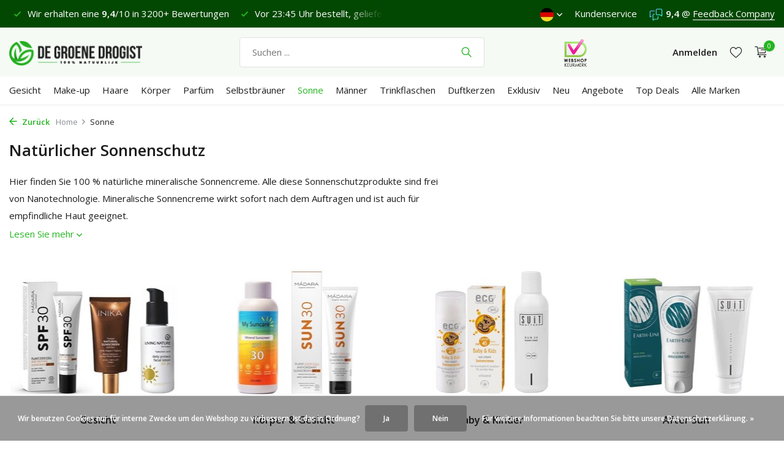

--- FILE ---
content_type: text/html;charset=utf-8
request_url: https://www.degroenedrogist.nl/de/sonne/
body_size: 15148
content:
<!DOCTYPE html>
<html lang="de">
  <head>
    
<script type="text/javascript">
   window.dataLayer = window.dataLayer || [];
   dataLayer.push({
                                                                                                            ecomm_prodid: '',  
                  ecomm_totalvalue: ''
                       
                         
                  });
      
</script>

<script>
// <!-- Google Tag Manager -->
(function(w,d,s,l,i){w[l]=w[l]||[];w[l].push({'gtm.start':
new Date().getTime(),event:'gtm.js'});var f=d.getElementsByTagName(s)[0],
j=d.createElement(s),dl=l!='dataLayer'?'&l='+l:'';j.async=true;j.src=
'https://www.googletagmanager.com/gtm.js?id='+i+dl;f.parentNode.insertBefore(j,f);
})(window,document,'script','dataLayer','GTM-TC73P7');
// <!-- End Google Tag Manager -->
</script>
    <meta charset="utf-8"/>
<!-- [START] 'blocks/head.rain' -->
<!--

  (c) 2008-2026 Lightspeed Netherlands B.V.
  http://www.lightspeedhq.com
  Generated: 19-01-2026 @ 18:09:53

-->
<link rel="canonical" href="https://www.degroenedrogist.nl/de/sonne/"/>
<link rel="alternate" href="https://www.degroenedrogist.nl/de/index.rss" type="application/rss+xml" title="Neue Produkte"/>
<link href="https://cdn.webshopapp.com/assets/cookielaw.css?2025-02-20" rel="stylesheet" type="text/css"/>
<meta name="robots" content="noodp,noydir"/>
<meta name="google-site-verification" content="y-wYbwki7fkaKe-dss2HjMX2y35BWUCo3392_k20N8Q"/>
<meta property="og:url" content="https://www.degroenedrogist.nl/de/sonne/?source=facebook"/>
<meta property="og:site_name" content="De Groene Drogist"/>
<meta property="og:title" content="Natürlicher Sonnenschutz – Sicher und hautfreundlich"/>
<meta property="og:description" content="Schützen Sie Ihre Haut zuverlässig vor UVA- und UVB-Strahlung mit mineralischer Sonnencreme. Entdecken Sie natürlichen Sonnenschutz für Gesicht und Körper, auch für empfindliche Haut geeignet."/>
<script src="https://app.dmws.plus/shop-assets/50899/dmws-plus-loader.js?id=ac9795ee5289d868fe3ce85c3ce1622c"></script>
<!--[if lt IE 9]>
<script src="https://cdn.webshopapp.com/assets/html5shiv.js?2025-02-20"></script>
<![endif]-->
<!-- [END] 'blocks/head.rain' -->
    <title>Natürlicher Sonnenschutz – Sicher und hautfreundlich - De Groene Drogist</title>
    <meta name="description" content="Schützen Sie Ihre Haut zuverlässig vor UVA- und UVB-Strahlung mit mineralischer Sonnencreme. Entdecken Sie natürlichen Sonnenschutz für Gesicht und Körper, auch für empfindliche Haut geeignet." />
    <meta name="keywords" content="Natürlicher, Sonnenschutz, Naturkosmetik, natürliche Kosmetik, natürliche Gesichtspflege, natürliche Körperpflege, natürliche Make-up, natürliche Haarfarbe" />
    <meta http-equiv="X-UA-Compatible" content="IE=edge">
    <meta name="viewport" content="width=device-width, initial-scale=1.0, maximum-scale=5.0, user-scalable=no">
    <meta name="apple-mobile-web-app-capable" content="yes">
    <meta name="apple-mobile-web-app-status-bar-style" content="black">
    <link rel="shortcut icon" href="https://cdn.webshopapp.com/shops/50899/themes/177616/v/823303/assets/favicon.ico?20210817115349" type="image/x-icon" />
    <link rel="preconnect" href="https://fonts.gstatic.com" />
    <link rel="dns-prefetch" href="https://fonts.gstatic.com">
    <link rel="preconnect" href="https://fonts.googleapis.com">
		<link rel="dns-prefetch" href="https://fonts.googleapis.com">
		<link rel="preconnect" href="https://ajax.googleapis.com">
		<link rel="dns-prefetch" href="https://ajax.googleapis.com">
		<link rel="preconnect" href="https://cdn.webshopapp.com/">
		<link rel="dns-prefetch" href="https://cdn.webshopapp.com/">
    
                        <link rel="preload" href="https://fonts.googleapis.com/css2?family=Open+Sans:wght@300;400;600&family=Open+Sans:wght@600&display=swap" as="style" />
    <link rel="preload" href="https://cdn.webshopapp.com/shops/50899/themes/177616/assets/bootstrap-min.css?20260103222108" as="style" />
    <link rel="preload" href="https://cdn.webshopapp.com/shops/50899/themes/177616/assets/owl-carousel-min.css?20260103222108" as="style" />
    <link rel="preload" href="https://cdn.jsdelivr.net/npm/@fancyapps/ui/dist/fancybox.css" as="style" />
    <link rel="preload" href="https://cdn.webshopapp.com/assets/gui-2-0.css?2025-02-20" as="style" />
    <link rel="preload" href="https://cdn.webshopapp.com/assets/gui-responsive-2-0.css?2025-02-20" as="style" />
        	<link rel="preload" href="https://cdn.webshopapp.com/shops/50899/themes/177616/assets/icomoon-light.ttf?20260103222108" as="font" crossorigin>
        <link rel="preload" href="https://cdn.webshopapp.com/shops/50899/themes/177616/assets/style.css?20260103222108" as="style" />
    <link rel="preload" href="https://cdn.webshopapp.com/shops/50899/themes/177616/assets/custom.css?20260103222108" as="style" />
    
    <link rel="preload" href="https://cdn.webshopapp.com/assets/jquery-1-9-1.js?2025-02-20" as="script">
    <script src="https://cdn.webshopapp.com/assets/jquery-1-9-1.js?2025-02-20"></script>
        <link rel="preload" href="https://cdn.webshopapp.com/shops/50899/themes/177616/assets/bootstrap-min.js?20260103222108" as="script">
    <link rel="preload" href="https://cdn.webshopapp.com/assets/gui.js?2025-02-20" as="script">
    <link rel="preload" href="https://cdn.webshopapp.com/assets/gui-responsive-2-0.js?2025-02-20" as="script">
    <link rel="preload" href="https://cdn.webshopapp.com/shops/50899/themes/177616/assets/scripts.js?20260103222108" as="script">
    <link rel="preload" href="https://cdn.webshopapp.com/shops/50899/themes/177616/assets/global.js?20260103222108" as="script">
    
    <meta property="og:title" content="Natürlicher Sonnenschutz – Sicher und hautfreundlich">
<meta property="og:type" content="website"> 
<meta property="og:site_name" content="De Groene Drogist">
<meta property="og:url" content="https://www.degroenedrogist.nl/">
<meta property="og:image" content="https://cdn.webshopapp.com/shops/50899/themes/177616/assets/share-image.jpg?20260103222108">
<meta name="twitter:title" content="Natürlicher Sonnenschutz – Sicher und hautfreundlich">
<meta name="twitter:description" content="Schützen Sie Ihre Haut zuverlässig vor UVA- und UVB-Strahlung mit mineralischer Sonnencreme. Entdecken Sie natürlichen Sonnenschutz für Gesicht und Körper, auch für empfindliche Haut geeignet.">
<meta name="twitter:site" content="De Groene Drogist">
<meta name="twitter:card" content="https://cdn.webshopapp.com/shops/50899/themes/177616/v/2785292/assets/logo.png?20260103222107">
<meta name="twitter:image" content="https://cdn.webshopapp.com/shops/50899/themes/177616/assets/share-image.jpg?20260103222108">
<script type="application/ld+json">
  [
        {
      "@context": "https://schema.org/",
      "@type": "BreadcrumbList",
      "itemListElement":
      [
        {
          "@type": "ListItem",
          "position": 1,
          "item": {
            "@id": "https://www.degroenedrogist.nl/de/",
            "name": "Home"
          }
        },
                {
          "@type": "ListItem",
          "position": 2,
          "item":	{
            "@id": "https://www.degroenedrogist.nl/de/sonne/",
            "name": "Sonne"
          }
        }              ]
    },
            {
      "@context": "https://schema.org/",
      "@type": "Organization",
      "url": "https://www.degroenedrogist.nl/",
      "name": "De Groene Drogist",
      "legalName": "De Groene Drogist",
      "description": "Schützen Sie Ihre Haut zuverlässig vor UVA- und UVB-Strahlung mit mineralischer Sonnencreme. Entdecken Sie natürlichen Sonnenschutz für Gesicht und Körper, auch für empfindliche Haut geeignet.",
      "logo": "https://cdn.webshopapp.com/shops/50899/themes/177616/v/2785292/assets/logo.png?20260103222107",
      "image": "https://cdn.webshopapp.com/shops/50899/themes/177616/assets/share-image.jpg?20260103222108",
      "contactPoint": {
        "@type": "ContactPoint",
        "contactType": "Customer service",
        "telephone": ""
      },
      "address": {
        "@type": "PostalAddress",
        "streetAddress": "",
        "addressLocality": "",
        "postalCode": "",
        "addressCountry": "DE"
      }
      ,
      "aggregateRating": {
          "@type": "AggregateRating",
          "bestRating": "10",
          "worstRating": "1",
          "ratingValue": "9,4",
          "reviewCount": "3200",
          "url":"https://www.feedbackcompany.com/nl-nl/reviews/de-groene-drogist"
      }
          },
    { 
      "@context": "https://schema.org/", 
      "@type": "WebSite", 
      "url": "https://www.degroenedrogist.nl/", 
      "name": "De Groene Drogist",
      "description": "Schützen Sie Ihre Haut zuverlässig vor UVA- und UVB-Strahlung mit mineralischer Sonnencreme. Entdecken Sie natürlichen Sonnenschutz für Gesicht und Körper, auch für empfindliche Haut geeignet.",
      "author": [
        {
          "@type": "Organization",
          "url": "https://www.degroenedrogist.nl/",
          "name": "De Groene Drogist",
          "address": {
            "@type": "PostalAddress",
            "streetAddress": "Linieweg 46",
            "addressLocality": "Leusden",
            "addressRegion": "U",
            "postalCode": "3831 WB",
            "addressCountry": "NL"
          }
        }
      ]
    }      ]
</script>    
    <link rel="stylesheet" href="https://fonts.googleapis.com/css2?family=Open+Sans:wght@300;400;600&family=Open+Sans:wght@600&display=swap" type="text/css">
    <link rel="stylesheet" href="https://cdn.webshopapp.com/shops/50899/themes/177616/assets/bootstrap-min.css?20260103222108" type="text/css">
    <link rel="stylesheet" href="https://cdn.webshopapp.com/shops/50899/themes/177616/assets/owl-carousel-min.css?20260103222108" type="text/css">
    <link rel="stylesheet" href="https://cdn.jsdelivr.net/npm/@fancyapps/ui/dist/fancybox.css" type="text/css">
    <link rel="stylesheet" href="https://cdn.webshopapp.com/assets/gui-2-0.css?2025-02-20" type="text/css">
    <link rel="stylesheet" href="https://cdn.webshopapp.com/assets/gui-responsive-2-0.css?2025-02-20" type="text/css">
    <link rel="stylesheet" href="https://cdn.webshopapp.com/shops/50899/themes/177616/assets/style.css?20260103222108" type="text/css">
    <link rel="stylesheet" href="https://cdn.webshopapp.com/shops/50899/themes/177616/assets/custom.css?20260103222108" type="text/css">
    
    <link rel="apple-touch-icon" href="https://cdn.webshopapp.com/shops/50899/files/378902383/de-groene-drogist-apple-touch-icon.jpg">    
  </head>
  <body>
    <!-- Google Tag Manager (noscript) --><noscript><iframe src="https://www.googletagmanager.com/ns.html?id=GTM-TC73P7"
        height="0" width="0" style="display:none;visibility:hidden"></iframe></noscript><!-- End Google Tag Manager (noscript) --><aside id="cart" class="sidebar d-flex cart palette-bg-white"><div class="heading d-none d-sm-block"><i class="icon-x close"></i><h3>Mein Warenkorb</h3></div><div class="heading d-sm-none palette-bg-accent-light mobile"><i class="icon-x close"></i><h3>Mein Warenkorb</h3></div><div class="filledCart d-none"><ul class="list-cart list-inline mb-0 scrollbar"></ul><div class="totals-wrap"><p data-cart="total">Gesamt (<span class="length">0</span>) Produkte<span class="amount">€0,00</span></p><p data-cart="shipping" class="shipping d-none">Versandkosten<span class="positive"><b>Gratis</b></span></p><p class="free-shipping">Shop noch für <b class="amount">€65,00</b> und Ihre Bestellung wird <b class="positive">kostenlos</b> gesendet!</p><p class="total" data-cart="grand-total"><b>Insgesamt</b><span class="grey">Inkl. MwSt.</span><span><b>€0,00</b></span></p></div><div class="continue d-flex align-items-center"><a href="https://www.degroenedrogist.nl/de/cart/" class="button solid cta">Ja, ich möchte bestellen</a></div></div><p class="emptyCart align-items-center">Ihre Warenkorb ist leer...</p><div class="bottom d-none d-sm-block"><div class="payments d-flex justify-content-center flex-wrap"><div class="d-flex align-items-center justify-content-center"><img class="lazy" src="https://cdn.webshopapp.com/shops/50899/themes/177616/assets/lazy-preload.jpg?20260103222108" data-src="https://cdn.webshopapp.com/assets/?2025-02-20" alt="" height="16" width="37" /></div></div></div></aside><header id="variant-1" class="d-none d-md-block sticky"><div class="topbar palette-bg-dark"><div class="container"><div class="row align-items-center justify-content-between"><div class="col-6 col-lg-5 col-xl-6"><div class="usp" data-total="2"><div class="list"><div class="item"><i class="icon-check"></i> Versand €5,95 (DE) <b>Kostenlos</b> ab €65</div><div class="item"><i class="icon-check"></i> Wir erhalten eine <b>9,4</b>/10 in 3200+ Bewertungen</div><!-- KLEIN STUKJE MAATWERK --><div class="item"><i class="icon-check"></i> Vor 23:45 Uhr bestellt, geliefert in 1-2 Werktagen*</div><div class="item"><i class="icon-check"></i> Schönen Montag.</div></div></div></div><div class="col-6 col-lg-7 col-xl-6 d-flex justify-content-end right"><div class="d-none d-md-block drop-down languages"><div class="current"><img class="lazy" src="https://cdn.webshopapp.com/shops/50899/themes/177616/assets/lazy-preload.jpg?20260103222108" data-src="https://cdn.webshopapp.com/shops/50899/themes/177616/assets/flag-de.svg?20260103222108" alt="Deutsch" width="22" height="22"><i class="icon-chevron-down"></i></div><div class="drop shadow"><a title="Nederlands" lang="nl" href="https://www.degroenedrogist.nl/nl/go/category/1452293" class="d-flex nf"><img class="lazy" src="https://cdn.webshopapp.com/shops/50899/themes/177616/assets/lazy-preload.jpg?20260103222108" data-src="https://cdn.webshopapp.com/shops/50899/themes/177616/assets/flag-nl.svg?20260103222108" alt="Nederlands" width="18" height="18"><span>Nederlands</span></a><a title="Deutsch" lang="de" href="https://www.degroenedrogist.nl/de/go/category/1452293" class="d-flex nf"><img class="lazy" src="https://cdn.webshopapp.com/shops/50899/themes/177616/assets/lazy-preload.jpg?20260103222108" data-src="https://cdn.webshopapp.com/shops/50899/themes/177616/assets/flag-de.svg?20260103222108" alt="Deutsch" width="18" height="18"><span>Deutsch</span></a><a title="English" lang="en" href="https://www.degroenedrogist.nl/en/go/category/1452293" class="d-flex nf"><img class="lazy" src="https://cdn.webshopapp.com/shops/50899/themes/177616/assets/lazy-preload.jpg?20260103222108" data-src="https://cdn.webshopapp.com/shops/50899/themes/177616/assets/flag-en.svg?20260103222108" alt="English" width="18" height="18"><span>English</span></a></div></div><div><a href="https://www.degroenedrogist.nl/de/service/">Kundenservice</a></div><div class="review-widget"><img class="lazy" src="https://cdn.webshopapp.com/shops/50899/themes/177616/assets/lazy-preload.jpg?20260103222108" data-src="https://cdn.webshopapp.com/shops/266733/files/375821496/fbc-logo.svg" alt="Review Logo" height="22" width="22" /><b>9,4</b><span class="d-none d-lg-inline"> @ <a href="https://www.feedbackcompany.com/nl-nl/reviews/de-groene-drogist" target="_blank" rel="noopener">Feedback Company </a></span></div></div></div></div></div><div class="sticky"><div class="overlay palette-bg-white"></div><div class="mainbar palette-bg-light"><div class="container"><div class="row align-items-center justify-content-between"><div class="col-12 d-flex align-items-center justify-content-between"><a href="https://www.degroenedrogist.nl/de/" title="100% Naturkosmetik | Bestellt vor 23:45 Uhr? Geliefert in 1-2 Werktagen*" class="logo nf"><img src="https://cdn.webshopapp.com/shops/50899/themes/177616/v/2785292/assets/logo.png?20260103222107" alt="100% Naturkosmetik | Bestellt vor 23:45 Uhr? Geliefert in 1-2 Werktagen*" width="250" height="40" /></a><form action="https://www.degroenedrogist.nl/de/search/" method="get" role="search" class="formSearch search-form default"><input type="text" name="q" autocomplete="off" value="" aria-label="Suchen" placeholder="Suchen ..." /><i class="icon-x"></i><button type="submit" class="search-btn" title="Suchen"><i class="icon-search"></i></button><div class="search-results palette-bg-white"><div class="heading">Suchergebnisse für '<span></span>'</div><ul class="list-inline list-results"></ul><ul class="list-inline list-products"></ul><a href="#" class="all">Alle Ergebnisse anzeigen</a></div></form><a href="https://www.keurmerk.info/webwinkel/?key=7443" class="hallmark" title="Webshop Keurmerk" target="_blank" rel="noopener"><img class="lazy" src="https://cdn.webshopapp.com/shops/50899/themes/177616/assets/lazy-preload.jpg?20260103222108" data-src="https://cdn.webshopapp.com/shops/50899/files/377509455/de-groene-drogist-webshop-keurmerk.png" alt="Webshop Keurmerk" title="Webshop Keurmerk"  width="45" height="45" /></a><div class="wrap-cart d-flex align-items-center"><div class="drop-down with-overlay account login"><div class="current"><a href="https://www.degroenedrogist.nl/de/account/login/" aria-label="Mein Konto" class="nf"><span class="d-lg-none"><i class="icon-account"></i></span><span class="d-none d-lg-block">Anmelden</span></a></div><div class="drop shadow d-none d-md-block"><ul class="list-inline mb-0"><li><i class="icon-check"></i> Einfacher bestellen</li><li><i class="icon-check"></i> Ihre Wunschliste speich</li><li><i class="icon-check"></i> Bestellungen einsehen und mehr</li></ul><div class="d-flex align-items-center justify-content-between"><a href="https://www.degroenedrogist.nl/de/account/login/" class="button">Anmelden</a><span>Neu? <a href="https://www.degroenedrogist.nl/de/account/register/">Jetzt registrieren</a></span></div></div></div><div class="drop-down with-overlay account wishlist"><div class="current"><a href="https://www.degroenedrogist.nl/de/account/login/" aria-label="Wunschzettel" class="nf"><span class="fs0">Wunschzettel</span><i class="icon-wishlist"></i></a></div><div class="drop shadow d-none d-md-block"><h4>Keine Produkte auf dem Wunschzettel...</h4><p>Melden Sie sich an und fügen Sie Produkte hinzu, indem Sie auf das Symbol <i class="icon-wishlist"></i> klicken.</p><div class="d-flex align-items-center justify-content-between"><a href="https://www.degroenedrogist.nl/de/account/login/" class="button">Anmelden</a><span>Neu? <a href="https://www.degroenedrogist.nl/de/account/register/">Jetzt registrieren</a></span></div></div></div><a href="https://www.degroenedrogist.nl/de/cart/" class="pos-r cart nf"><i class="icon-cart"></i><span class="count">0</span></a></div></div></div></div></div><div class="menubar palette-bg-white shadow"><div class="container"><div class="row"><div class="col-12"><div class="menu d-none d-md-flex align-items-center default default standard "><ul class="list-inline mb-0"><li class="list-inline-item has-sub"><a href="https://www.degroenedrogist.nl/de/gesicht/">Gesicht</a><ul class="sub palette-bg-white"><li class=""><a href="https://www.degroenedrogist.nl/de/gesicht/anti-aging/">Anti-Aging</a></li><li class="has-children"><a href="https://www.degroenedrogist.nl/de/gesicht/gesichtscremes/">Gesichtscremes<i class="icon-chevron-down"></i></a><ul class="subsub palette-bg-white"><li><a href="https://www.degroenedrogist.nl/de/gesicht/gesichtscremes/tagescreme/">Tagescreme</a></li><li><a href="https://www.degroenedrogist.nl/de/gesicht/gesichtscremes/nachtcreme/">Nachtcreme</a></li><li><a href="https://www.degroenedrogist.nl/de/gesicht/gesichtscremes/tages-und-nachtcreme/">Tages- und Nachtcreme</a></li><li><a href="https://www.degroenedrogist.nl/de/gesicht/gesichtscremes/getoente-tagescreme/">Getönte Tagescreme</a></li><li><a href="https://www.degroenedrogist.nl/de/gesicht/gesichtscremes/alle-gesichtscremes/">Alle Gesichtscremes</a></li></ul></li><li class=""><a href="https://www.degroenedrogist.nl/de/gesicht/reiniger/">Reiniger</a></li><li class=""><a href="https://www.degroenedrogist.nl/de/gesicht/serum/">Serum</a></li><li class=""><a href="https://www.degroenedrogist.nl/de/gesicht/oel/">Öl</a></li><li class=""><a href="https://www.degroenedrogist.nl/de/gesicht/augencreme/">Augencreme</a></li><li class=""><a href="https://www.degroenedrogist.nl/de/gesicht/maske/">Maske </a></li><li class=""><a href="https://www.degroenedrogist.nl/de/gesicht/scrub-peeling/">Scrub &amp; Peeling</a></li><li class=""><a href="https://www.degroenedrogist.nl/de/gesicht/toner-mist/">Toner &amp; Mist</a></li><li class=""><a href="https://www.degroenedrogist.nl/de/gesicht/lippen/">Lippen</a></li><li class=""><a href="https://www.degroenedrogist.nl/de/gesicht/mund/">Mund</a></li><li class=""><a href="https://www.degroenedrogist.nl/de/gesicht/seifen/">Seifen</a></li><li class=""><a href="https://www.degroenedrogist.nl/de/gesicht/alle-gesichtsprodukte/">Alle Gesichtsprodukte</a></li></ul></li><li class="list-inline-item has-sub"><a href="https://www.degroenedrogist.nl/de/make-up/">Make-up</a><ul class="sub palette-bg-white"><li class=""><a href="https://www.degroenedrogist.nl/de/make-up/concealer/">Concealer</a></li><li class=""><a href="https://www.degroenedrogist.nl/de/make-up/wimperntusche/">Wimperntusche</a></li><li class="has-children"><a href="https://www.degroenedrogist.nl/de/make-up/foundation/">Foundation<i class="icon-chevron-down"></i></a><ul class="subsub palette-bg-white"><li><a href="https://www.degroenedrogist.nl/de/make-up/foundation/loser-puder/">Loser Puder</a></li><li><a href="https://www.degroenedrogist.nl/de/make-up/foundation/liquid-foundation/">Liquid Foundation</a></li><li><a href="https://www.degroenedrogist.nl/de/make-up/foundation/serum-foundation/">Serum-Foundation</a></li><li><a href="https://www.degroenedrogist.nl/de/make-up/foundation/bb-cc-creme/">BB- &amp; CC-Creme</a></li><li><a href="https://www.degroenedrogist.nl/de/make-up/foundation/baked-compact/">Baked &amp; Compact</a></li><li><a href="https://www.degroenedrogist.nl/de/make-up/foundation/alle-foundation/">Alle Foundation</a></li></ul></li><li class="has-children"><a href="https://www.degroenedrogist.nl/de/make-up/augen/">Augen<i class="icon-chevron-down"></i></a><ul class="subsub palette-bg-white"><li><a href="https://www.degroenedrogist.nl/de/make-up/augen/eye-pencil/">Eye Pencil</a></li><li><a href="https://www.degroenedrogist.nl/de/make-up/augen/lidschatten/">Lidschatten</a></li><li><a href="https://www.degroenedrogist.nl/de/make-up/augen/augenbrauen/">Augenbrauen</a></li><li><a href="https://www.degroenedrogist.nl/de/make-up/augen/liquid-eyeliner/">Liquid Eyeliner</a></li><li><a href="https://www.degroenedrogist.nl/de/make-up/augen/augen-make-up-entferner/">Augen Make-Up Entferner</a></li><li><a href="https://www.degroenedrogist.nl/de/make-up/augen/alle-augen-make-up/">Alle Augen Make-up</a></li></ul></li><li class="has-children"><a href="https://www.degroenedrogist.nl/de/make-up/lippen/">Lippen<i class="icon-chevron-down"></i></a><ul class="subsub palette-bg-white"><li><a href="https://www.degroenedrogist.nl/de/make-up/lippen/lippenstift/">Lippenstift</a></li><li><a href="https://www.degroenedrogist.nl/de/make-up/lippen/lipgloss/">Lipgloss</a></li><li><a href="https://www.degroenedrogist.nl/de/make-up/lippen/lippenkonturenstift/">Lippenkonturenstift</a></li><li><a href="https://www.degroenedrogist.nl/de/make-up/lippen/getoenter-lippenbalsam/">Getönter Lippenbalsam</a></li><li><a href="https://www.degroenedrogist.nl/de/make-up/lippen/alle-lippen-make-up/">Alle Lippen Make-up</a></li></ul></li><li class=""><a href="https://www.degroenedrogist.nl/de/make-up/blush/">Blush</a></li><li class=""><a href="https://www.degroenedrogist.nl/de/make-up/bronzer/">Bronzer</a></li><li class=""><a href="https://www.degroenedrogist.nl/de/make-up/highlighter-illuminisor/">Highlighter &amp; Illuminisor</a></li><li class=""><a href="https://www.degroenedrogist.nl/de/make-up/make-up-entferner/">Make-up-Entferner</a></li><li class=""><a href="https://www.degroenedrogist.nl/de/make-up/primer/">Primer</a></li><li class=""><a href="https://www.degroenedrogist.nl/de/make-up/fixierpulver/">Fixierpulver</a></li><li class=""><a href="https://www.degroenedrogist.nl/de/make-up/nagellack/">Nagellack</a></li><li class=""><a href="https://www.degroenedrogist.nl/de/make-up/pinsel/">Pinsel</a></li><li class=""><a href="https://www.degroenedrogist.nl/de/make-up/alle-make-up-produkte/">Alle Make-up-Produkte</a></li></ul></li><li class="list-inline-item has-sub"><a href="https://www.degroenedrogist.nl/de/haare/">Haare</a><ul class="sub palette-bg-white"><li class=""><a href="https://www.degroenedrogist.nl/de/haare/shampoo/">Shampoo</a></li><li class=""><a href="https://www.degroenedrogist.nl/de/haare/conditioner/">Conditioner</a></li><li class="has-children"><a href="https://www.degroenedrogist.nl/de/haare/haarfaerbung/">Haarfärbung<i class="icon-chevron-down"></i></a><ul class="subsub palette-bg-white"><li><a href="https://www.degroenedrogist.nl/de/haare/haarfaerbung/henna-creme/">Henna-Creme</a></li><li><a href="https://www.degroenedrogist.nl/de/haare/haarfaerbung/hennapulver/">Hennapulver</a></li><li><a href="https://www.degroenedrogist.nl/de/haare/haarfaerbung/farbfixierung/">Farbfixierung</a></li></ul></li><li class=""><a href="https://www.degroenedrogist.nl/de/haare/kopfhaut/">Kopfhaut</a></li><li class=""><a href="https://www.degroenedrogist.nl/de/haare/styling/">Styling</a></li><li class=""><a href="https://www.degroenedrogist.nl/de/haare/treatment/">Treatment</a></li><li class=""><a href="https://www.degroenedrogist.nl/de/haare/alle-haarprodukte/">Alle Haarprodukte</a></li></ul></li><li class="list-inline-item has-sub"><a href="https://www.degroenedrogist.nl/de/koerper/">Körper</a><ul class="sub palette-bg-white"><li class=""><a href="https://www.degroenedrogist.nl/de/koerper/deodorant/">Deodorant</a></li><li class=""><a href="https://www.degroenedrogist.nl/de/koerper/bad-dusche/">Bad &amp; Dusche</a></li><li class="has-children"><a href="https://www.degroenedrogist.nl/de/koerper/body-care/">Body Care<i class="icon-chevron-down"></i></a><ul class="subsub palette-bg-white"><li><a href="https://www.degroenedrogist.nl/de/koerper/body-care/butter/">Butter</a></li><li><a href="https://www.degroenedrogist.nl/de/koerper/body-care/creme/">Creme</a></li><li><a href="https://www.degroenedrogist.nl/de/koerper/body-care/lotion/">Lotion</a></li><li><a href="https://www.degroenedrogist.nl/de/koerper/body-care/oel/">Öl</a></li><li><a href="https://www.degroenedrogist.nl/de/koerper/body-care/peeling/">Peeling</a></li><li><a href="https://www.degroenedrogist.nl/de/koerper/body-care/waesche/">Wäsche</a></li><li><a href="https://www.degroenedrogist.nl/de/koerper/body-care/alle-body-care/">Alle Body Care</a></li></ul></li><li class=""><a href="https://www.degroenedrogist.nl/de/koerper/handpflege/">Handpflege</a></li><li class=""><a href="https://www.degroenedrogist.nl/de/koerper/intimpflege/">Intimpflege</a></li><li class=""><a href="https://www.degroenedrogist.nl/de/koerper/rescue/">Rescue</a></li><li class=""><a href="https://www.degroenedrogist.nl/de/koerper/rasieren/">Rasieren</a></li><li class=""><a href="https://www.degroenedrogist.nl/de/koerper/seife/">Seife</a></li><li class=""><a href="https://www.degroenedrogist.nl/de/koerper/alle-koerperprodukte/">Alle Körperprodukte</a></li></ul></li><li class="list-inline-item"><a href="https://www.degroenedrogist.nl/de/parfuem/">Parfüm</a></li><li class="list-inline-item"><a href="https://www.degroenedrogist.nl/de/selbstbraeuner/">Selbstbräuner</a></li><li class="list-inline-item has-sub active"><a href="https://www.degroenedrogist.nl/de/sonne/">Sonne</a><ul class="sub palette-bg-white"><li class=""><a href="https://www.degroenedrogist.nl/de/sonne/gesicht/">Gesicht</a></li><li class=""><a href="https://www.degroenedrogist.nl/de/sonne/koerper-gesicht/">Körper &amp; Gesicht</a></li><li class=""><a href="https://www.degroenedrogist.nl/de/sonne/baby-kinder/">Baby &amp; Kinder</a></li><li class=""><a href="https://www.degroenedrogist.nl/de/sonne/after-sun/">After Sun</a></li><li class=""><a href="https://www.degroenedrogist.nl/de/sonne/alle-sonne-produkte/">Alle Sonne-Produkte </a></li></ul></li><li class="list-inline-item"><a href="https://www.degroenedrogist.nl/de/maenner/">Männer</a></li><li class="list-inline-item"><a href="https://www.degroenedrogist.nl/de/trinkflaschen/">Trinkflaschen</a></li><li class="list-inline-item"><a href="https://www.degroenedrogist.nl/de/duftkerzen/">Duftkerzen</a></li><li class="list-inline-item has-sub"><a href="https://www.degroenedrogist.nl/de/exklusiv/">Exklusiv</a><ul class="sub palette-bg-white"><li class=""><a href="https://www.degroenedrogist.nl/de/exklusiv/geschenken/">Geschenken</a></li><li class=""><a href="https://www.degroenedrogist.nl/de/exklusiv/reise-probiersaetze/">Reise- &amp; Probiersätze</a></li><li class=""><a href="https://www.degroenedrogist.nl/de/exklusiv/probiergroessen-und-minis/">Probiergrößen und Minis</a></li><li class=""><a href="https://www.degroenedrogist.nl/de/exklusiv/rabatt-sets/">Rabatt-Sets</a></li><li class=""><a href="https://www.degroenedrogist.nl/de/exklusiv/alles-exklusiv/">Alles exklusiv</a></li></ul></li><li class="list-inline-item"><a href="https://www.degroenedrogist.nl/de/neu/">Neu</a></li><li class="list-inline-item"><a href="https://www.degroenedrogist.nl/de/angebote/">Angebote</a></li><li class="list-inline-item"><a href="https://www.degroenedrogist.nl/de/top-deals/">Top Deals</a></li><li class="list-inline-item has-sub"><a href="https://www.degroenedrogist.nl/de/alle-marken/">Alle Marken</a></li></ul></div></div></div></div></div></div><div class="spacetop"></div></header><header id="mobile-variant-4" class="d-md-none mobile-header sticky"><div class="overlay palette-bg-white"></div><div class="top shadow palette-bg-white"><div class="container"><div class="row"><div class="col-12 d-flex align-items-center justify-content-between"><div class="d-md-none mobile-menu"><i class="icon-menu"></i><div class="menu-wrapper"><div class="d-flex align-items-center justify-content-between heading palette-bg-accent-light"><span>Menu</span><i class="icon-x"></i></div><ul class="list-inline mb-0 palette-bg-white"><li class="categories images"><a href="https://www.degroenedrogist.nl/de/catalog/" data-title="kategorien">Kategorien</a><div class="back">Zurück zu <span></span></div><ul><li class="has-sub img"><a href="https://www.degroenedrogist.nl/de/gesicht/" class="nf" data-title="gesicht"><img src="https://cdn.webshopapp.com/shops/50899/files/379844571/30x40x3/image.jpg" alt="Gesicht" height="40" width="30" />Gesicht<i class="icon-chevron-down"></i></a><ul class="sub"><li class=""><a href="https://www.degroenedrogist.nl/de/gesicht/anti-aging/" data-title="anti-aging">Anti-Aging</a></li><li class="has-children"><a href="https://www.degroenedrogist.nl/de/gesicht/gesichtscremes/" data-title="gesichtscremes">Gesichtscremes<i class="icon-chevron-down"></i></a><ul class="sub"><li><a href="https://www.degroenedrogist.nl/de/gesicht/gesichtscremes/tagescreme/" data-title="tagescreme">Tagescreme</a></li><li><a href="https://www.degroenedrogist.nl/de/gesicht/gesichtscremes/nachtcreme/" data-title="nachtcreme">Nachtcreme</a></li><li><a href="https://www.degroenedrogist.nl/de/gesicht/gesichtscremes/tages-und-nachtcreme/" data-title="tages- und nachtcreme">Tages- und Nachtcreme</a></li><li><a href="https://www.degroenedrogist.nl/de/gesicht/gesichtscremes/getoente-tagescreme/" data-title="getönte tagescreme">Getönte Tagescreme</a></li><li><a href="https://www.degroenedrogist.nl/de/gesicht/gesichtscremes/alle-gesichtscremes/" data-title="alle gesichtscremes">Alle Gesichtscremes</a></li></ul></li><li class=""><a href="https://www.degroenedrogist.nl/de/gesicht/reiniger/" data-title="reiniger">Reiniger</a></li><li class=""><a href="https://www.degroenedrogist.nl/de/gesicht/serum/" data-title="serum">Serum</a></li><li class=""><a href="https://www.degroenedrogist.nl/de/gesicht/oel/" data-title="öl">Öl</a></li><li class=""><a href="https://www.degroenedrogist.nl/de/gesicht/augencreme/" data-title="augencreme">Augencreme</a></li><li class=""><a href="https://www.degroenedrogist.nl/de/gesicht/maske/" data-title="maske ">Maske </a></li><li class=""><a href="https://www.degroenedrogist.nl/de/gesicht/scrub-peeling/" data-title="scrub &amp; peeling">Scrub &amp; Peeling</a></li><li class=""><a href="https://www.degroenedrogist.nl/de/gesicht/toner-mist/" data-title="toner &amp; mist">Toner &amp; Mist</a></li><li class=""><a href="https://www.degroenedrogist.nl/de/gesicht/lippen/" data-title="lippen">Lippen</a></li><li class=""><a href="https://www.degroenedrogist.nl/de/gesicht/mund/" data-title="mund">Mund</a></li><li class=""><a href="https://www.degroenedrogist.nl/de/gesicht/seifen/" data-title="seifen">Seifen</a></li><li class=""><a href="https://www.degroenedrogist.nl/de/gesicht/alle-gesichtsprodukte/" data-title="alle gesichtsprodukte">Alle Gesichtsprodukte</a></li></ul></li><li class="has-sub img"><a href="https://www.degroenedrogist.nl/de/make-up/" class="nf" data-title="make-up"><img src="https://cdn.webshopapp.com/shops/50899/files/379827864/30x40x3/image.jpg" alt="Make-up" height="40" width="30" />Make-up<i class="icon-chevron-down"></i></a><ul class="sub"><li class=""><a href="https://www.degroenedrogist.nl/de/make-up/concealer/" data-title="concealer">Concealer</a></li><li class=""><a href="https://www.degroenedrogist.nl/de/make-up/wimperntusche/" data-title="wimperntusche">Wimperntusche</a></li><li class="has-children"><a href="https://www.degroenedrogist.nl/de/make-up/foundation/" data-title="foundation">Foundation<i class="icon-chevron-down"></i></a><ul class="sub"><li><a href="https://www.degroenedrogist.nl/de/make-up/foundation/loser-puder/" data-title="loser puder">Loser Puder</a></li><li><a href="https://www.degroenedrogist.nl/de/make-up/foundation/liquid-foundation/" data-title="liquid foundation">Liquid Foundation</a></li><li><a href="https://www.degroenedrogist.nl/de/make-up/foundation/serum-foundation/" data-title="serum-foundation">Serum-Foundation</a></li><li><a href="https://www.degroenedrogist.nl/de/make-up/foundation/bb-cc-creme/" data-title="bb- &amp; cc-creme">BB- &amp; CC-Creme</a></li><li><a href="https://www.degroenedrogist.nl/de/make-up/foundation/baked-compact/" data-title="baked &amp; compact">Baked &amp; Compact</a></li><li><a href="https://www.degroenedrogist.nl/de/make-up/foundation/alle-foundation/" data-title="alle foundation">Alle Foundation</a></li></ul></li><li class="has-children"><a href="https://www.degroenedrogist.nl/de/make-up/augen/" data-title="augen">Augen<i class="icon-chevron-down"></i></a><ul class="sub"><li><a href="https://www.degroenedrogist.nl/de/make-up/augen/eye-pencil/" data-title="eye pencil">Eye Pencil</a></li><li><a href="https://www.degroenedrogist.nl/de/make-up/augen/lidschatten/" data-title="lidschatten">Lidschatten</a></li><li><a href="https://www.degroenedrogist.nl/de/make-up/augen/augenbrauen/" data-title="augenbrauen">Augenbrauen</a></li><li><a href="https://www.degroenedrogist.nl/de/make-up/augen/liquid-eyeliner/" data-title="liquid eyeliner">Liquid Eyeliner</a></li><li><a href="https://www.degroenedrogist.nl/de/make-up/augen/augen-make-up-entferner/" data-title="augen make-up entferner">Augen Make-Up Entferner</a></li><li><a href="https://www.degroenedrogist.nl/de/make-up/augen/alle-augen-make-up/" data-title="alle augen make-up">Alle Augen Make-up</a></li></ul></li><li class="has-children"><a href="https://www.degroenedrogist.nl/de/make-up/lippen/" data-title="lippen">Lippen<i class="icon-chevron-down"></i></a><ul class="sub"><li><a href="https://www.degroenedrogist.nl/de/make-up/lippen/lippenstift/" data-title="lippenstift">Lippenstift</a></li><li><a href="https://www.degroenedrogist.nl/de/make-up/lippen/lipgloss/" data-title="lipgloss">Lipgloss</a></li><li><a href="https://www.degroenedrogist.nl/de/make-up/lippen/lippenkonturenstift/" data-title="lippenkonturenstift">Lippenkonturenstift</a></li><li><a href="https://www.degroenedrogist.nl/de/make-up/lippen/getoenter-lippenbalsam/" data-title="getönter lippenbalsam">Getönter Lippenbalsam</a></li><li><a href="https://www.degroenedrogist.nl/de/make-up/lippen/alle-lippen-make-up/" data-title="alle lippen make-up">Alle Lippen Make-up</a></li></ul></li><li class=""><a href="https://www.degroenedrogist.nl/de/make-up/blush/" data-title="blush">Blush</a></li><li class=""><a href="https://www.degroenedrogist.nl/de/make-up/bronzer/" data-title="bronzer">Bronzer</a></li><li class=""><a href="https://www.degroenedrogist.nl/de/make-up/highlighter-illuminisor/" data-title="highlighter &amp; illuminisor">Highlighter &amp; Illuminisor</a></li><li class=""><a href="https://www.degroenedrogist.nl/de/make-up/make-up-entferner/" data-title="make-up-entferner">Make-up-Entferner</a></li><li class=""><a href="https://www.degroenedrogist.nl/de/make-up/primer/" data-title="primer">Primer</a></li><li class=""><a href="https://www.degroenedrogist.nl/de/make-up/fixierpulver/" data-title="fixierpulver">Fixierpulver</a></li><li class=""><a href="https://www.degroenedrogist.nl/de/make-up/nagellack/" data-title="nagellack">Nagellack</a></li><li class=""><a href="https://www.degroenedrogist.nl/de/make-up/pinsel/" data-title="pinsel">Pinsel</a></li><li class=""><a href="https://www.degroenedrogist.nl/de/make-up/alle-make-up-produkte/" data-title="alle make-up-produkte">Alle Make-up-Produkte</a></li></ul></li><li class="has-sub img"><a href="https://www.degroenedrogist.nl/de/haare/" class="nf" data-title="haare"><img src="https://cdn.webshopapp.com/shops/50899/files/348920030/30x40x3/image.jpg" alt="Haare" height="40" width="30" />Haare<i class="icon-chevron-down"></i></a><ul class="sub"><li class=""><a href="https://www.degroenedrogist.nl/de/haare/shampoo/" data-title="shampoo">Shampoo</a></li><li class=""><a href="https://www.degroenedrogist.nl/de/haare/conditioner/" data-title="conditioner">Conditioner</a></li><li class="has-children"><a href="https://www.degroenedrogist.nl/de/haare/haarfaerbung/" data-title="haarfärbung">Haarfärbung<i class="icon-chevron-down"></i></a><ul class="sub"><li><a href="https://www.degroenedrogist.nl/de/haare/haarfaerbung/henna-creme/" data-title="henna-creme">Henna-Creme</a></li><li><a href="https://www.degroenedrogist.nl/de/haare/haarfaerbung/hennapulver/" data-title="hennapulver">Hennapulver</a></li><li><a href="https://www.degroenedrogist.nl/de/haare/haarfaerbung/farbfixierung/" data-title="farbfixierung">Farbfixierung</a></li></ul></li><li class=""><a href="https://www.degroenedrogist.nl/de/haare/kopfhaut/" data-title="kopfhaut">Kopfhaut</a></li><li class=""><a href="https://www.degroenedrogist.nl/de/haare/styling/" data-title="styling">Styling</a></li><li class=""><a href="https://www.degroenedrogist.nl/de/haare/treatment/" data-title="treatment">Treatment</a></li><li class=""><a href="https://www.degroenedrogist.nl/de/haare/alle-haarprodukte/" data-title="alle haarprodukte">Alle Haarprodukte</a></li></ul></li><li class="has-sub img"><a href="https://www.degroenedrogist.nl/de/koerper/" class="nf" data-title="körper"><img src="https://cdn.webshopapp.com/shops/50899/files/379605135/30x40x3/image.jpg" alt="Körper" height="40" width="30" />Körper<i class="icon-chevron-down"></i></a><ul class="sub"><li class=""><a href="https://www.degroenedrogist.nl/de/koerper/deodorant/" data-title="deodorant">Deodorant</a></li><li class=""><a href="https://www.degroenedrogist.nl/de/koerper/bad-dusche/" data-title="bad &amp; dusche">Bad &amp; Dusche</a></li><li class="has-children"><a href="https://www.degroenedrogist.nl/de/koerper/body-care/" data-title="body care">Body Care<i class="icon-chevron-down"></i></a><ul class="sub"><li><a href="https://www.degroenedrogist.nl/de/koerper/body-care/butter/" data-title="butter">Butter</a></li><li><a href="https://www.degroenedrogist.nl/de/koerper/body-care/creme/" data-title="creme">Creme</a></li><li><a href="https://www.degroenedrogist.nl/de/koerper/body-care/lotion/" data-title="lotion">Lotion</a></li><li><a href="https://www.degroenedrogist.nl/de/koerper/body-care/oel/" data-title="öl">Öl</a></li><li><a href="https://www.degroenedrogist.nl/de/koerper/body-care/peeling/" data-title="peeling">Peeling</a></li><li><a href="https://www.degroenedrogist.nl/de/koerper/body-care/waesche/" data-title="wäsche">Wäsche</a></li><li><a href="https://www.degroenedrogist.nl/de/koerper/body-care/alle-body-care/" data-title="alle body care">Alle Body Care</a></li></ul></li><li class=""><a href="https://www.degroenedrogist.nl/de/koerper/handpflege/" data-title="handpflege">Handpflege</a></li><li class=""><a href="https://www.degroenedrogist.nl/de/koerper/intimpflege/" data-title="intimpflege">Intimpflege</a></li><li class=""><a href="https://www.degroenedrogist.nl/de/koerper/rescue/" data-title="rescue">Rescue</a></li><li class=""><a href="https://www.degroenedrogist.nl/de/koerper/rasieren/" data-title="rasieren">Rasieren</a></li><li class=""><a href="https://www.degroenedrogist.nl/de/koerper/seife/" data-title="seife">Seife</a></li><li class=""><a href="https://www.degroenedrogist.nl/de/koerper/alle-koerperprodukte/" data-title="alle körperprodukte">Alle Körperprodukte</a></li></ul></li><li class="img"><a href="https://www.degroenedrogist.nl/de/parfuem/" class="nf" data-title="parfüm"><img src="https://cdn.webshopapp.com/shops/50899/files/436279296/30x40x3/image.jpg" alt="Parfüm" height="40" width="30" />Parfüm</a></li><li class="img"><a href="https://www.degroenedrogist.nl/de/selbstbraeuner/" class="nf" data-title="selbstbräuner"><img src="https://cdn.webshopapp.com/shops/50899/files/436284398/30x40x3/image.jpg" alt="Selbstbräuner" height="40" width="30" />Selbstbräuner</a></li><li class="has-sub img"><a href="https://www.degroenedrogist.nl/de/sonne/" class="nf" data-title="sonne"><img src="https://cdn.webshopapp.com/shops/50899/files/397406240/30x40x3/image.jpg" alt="Sonne" height="40" width="30" />Sonne<i class="icon-chevron-down"></i></a><ul class="sub"><li class=""><a href="https://www.degroenedrogist.nl/de/sonne/gesicht/" data-title="gesicht">Gesicht</a></li><li class=""><a href="https://www.degroenedrogist.nl/de/sonne/koerper-gesicht/" data-title="körper &amp; gesicht">Körper &amp; Gesicht</a></li><li class=""><a href="https://www.degroenedrogist.nl/de/sonne/baby-kinder/" data-title="baby &amp; kinder">Baby &amp; Kinder</a></li><li class=""><a href="https://www.degroenedrogist.nl/de/sonne/after-sun/" data-title="after sun">After Sun</a></li><li class=""><a href="https://www.degroenedrogist.nl/de/sonne/alle-sonne-produkte/" data-title="alle sonne-produkte ">Alle Sonne-Produkte </a></li></ul></li><li class="img"><a href="https://www.degroenedrogist.nl/de/maenner/" class="nf" data-title="männer"><img src="https://cdn.webshopapp.com/shops/50899/files/394925601/30x40x3/image.jpg" alt="Männer" height="40" width="30" />Männer</a></li><li class="img"><a href="https://www.degroenedrogist.nl/de/trinkflaschen/" class="nf" data-title="trinkflaschen"><img src="https://cdn.webshopapp.com/shops/50899/files/466212788/30x40x3/image.jpg" alt="Trinkflaschen" height="40" width="30" />Trinkflaschen</a></li><li class="img"><a href="https://www.degroenedrogist.nl/de/duftkerzen/" class="nf" data-title="duftkerzen"><img src="https://cdn.webshopapp.com/shops/50899/files/466653910/30x40x3/image.jpg" alt="Duftkerzen" height="40" width="30" />Duftkerzen</a></li><li class="has-sub img"><a href="https://www.degroenedrogist.nl/de/exklusiv/" class="nf" data-title="exklusiv"><img src="https://cdn.webshopapp.com/shops/50899/files/379730968/30x40x3/image.jpg" alt="Exklusiv" height="40" width="30" />Exklusiv<i class="icon-chevron-down"></i></a><ul class="sub"><li class=""><a href="https://www.degroenedrogist.nl/de/exklusiv/geschenken/" data-title="geschenken">Geschenken</a></li><li class=""><a href="https://www.degroenedrogist.nl/de/exklusiv/reise-probiersaetze/" data-title="reise- &amp; probiersätze">Reise- &amp; Probiersätze</a></li><li class=""><a href="https://www.degroenedrogist.nl/de/exklusiv/probiergroessen-und-minis/" data-title="probiergrößen und minis">Probiergrößen und Minis</a></li><li class=""><a href="https://www.degroenedrogist.nl/de/exklusiv/rabatt-sets/" data-title="rabatt-sets">Rabatt-Sets</a></li><li class=""><a href="https://www.degroenedrogist.nl/de/exklusiv/alles-exklusiv/" data-title="alles exklusiv">Alles exklusiv</a></li></ul></li><li class="img"><a href="https://www.degroenedrogist.nl/de/neu/" class="nf" data-title="neu"><img src="https://cdn.webshopapp.com/shops/50899/files/346785947/30x40x3/image.jpg" alt="Neu" height="40" width="30" />Neu</a></li><li class="img"><a href="https://www.degroenedrogist.nl/de/angebote/" class="nf" data-title="angebote"><img src="https://cdn.webshopapp.com/shops/50899/files/339186929/30x40x3/image.jpg" alt="Angebote" height="40" width="30" />Angebote</a></li><li class="img"><a href="https://www.degroenedrogist.nl/de/top-deals/" class="nf" data-title="top deals"><img src="https://cdn.webshopapp.com/shops/50899/files/418111836/30x40x3/image.jpg" alt="Top Deals" height="40" width="30" />Top Deals</a></li><li class="has-sub img"><a href="https://www.degroenedrogist.nl/de/alle-marken/" class="nf" data-title="alle marken"><img src="https://cdn.webshopapp.com/shops/50899/files/377388268/30x40x3/image.jpg" alt="Alle Marken" height="40" width="30" />Alle Marken<i class="icon-chevron-down"></i></a><ul class="sub"><li class=""><a href="https://www.degroenedrogist.nl/de/alle-marken/aimee-de-mars/" data-title="aimée de mars">Aimée de Mars</a></li><li class=""><a href="https://www.degroenedrogist.nl/de/alle-marken/ayumi/" data-title="ayumi">Ayumi</a></li><li class=""><a href="https://www.degroenedrogist.nl/de/alle-marken/benecos/" data-title="benecos">Benecos</a></li><li class=""><a href="https://www.degroenedrogist.nl/de/alle-marken/boho-green-make-up/" data-title="boho green make-up">Boho Green Make-up</a></li><li class="has-children"><a href="https://www.degroenedrogist.nl/de/alle-marken/eco-by-sonya/" data-title="eco by sonya">Eco by Sonya<i class="icon-chevron-down"></i></a><ul class="sub"><li><a href="https://www.degroenedrogist.nl/de/alle-marken/eco-by-sonya/eco-by-sonya-selbstbraeuner/" data-title="eco by sonya selbstbräuner">Eco by Sonya Selbstbräuner</a></li><li><a href="https://www.degroenedrogist.nl/de/alle-marken/eco-by-sonya/eco-by-sonya-hautpflege/" data-title="eco by sonya hautpflege">Eco by Sonya Hautpflege</a></li><li><a href="https://www.degroenedrogist.nl/de/alle-marken/eco-by-sonya/eco-by-sonya-make-up/" data-title="eco by sonya make-up">Eco by Sonya Make-up</a></li><li><a href="https://www.degroenedrogist.nl/de/alle-marken/eco-by-sonya/alle-eco-by-sonya-produkte/" data-title="alle eco by sonya produkte">Alle Eco by Sonya Produkte</a></li></ul></li><li class=""><a href="https://www.degroenedrogist.nl/de/alle-marken/eco-cosmetics/" data-title="eco cosmetics">Eco Cosmetics</a></li><li class=""><a href="https://www.degroenedrogist.nl/de/alle-marken/flow-cosmetics/" data-title="flow cosmetics">Flow Cosmetics</a></li><li class=""><a href="https://www.degroenedrogist.nl/de/alle-marken/green-people/" data-title="green people">Green People</a></li><li class=""><a href="https://www.degroenedrogist.nl/de/alle-marken/hemptouch/" data-title="hemptouch">Hemptouch</a></li><li class=""><a href="https://www.degroenedrogist.nl/de/alle-marken/hurraw-balsam/" data-title="hurraw! balsam">HURRAW! Balsam</a></li><li class="has-children"><a href="https://www.degroenedrogist.nl/de/alle-marken/inika-organic/" data-title="inika organic">INIKA Organic<i class="icon-chevron-down"></i></a><ul class="sub"><li><a href="https://www.degroenedrogist.nl/de/alle-marken/inika-organic/inika-organic-make-up/" data-title="inika organic make-up">INIKA Organic Make-up</a></li><li><a href="https://www.degroenedrogist.nl/de/alle-marken/inika-organic/inika-organic-skincare/" data-title="inika organic skincare">INIKA Organic Skincare</a></li><li><a href="https://www.degroenedrogist.nl/de/alle-marken/inika-organic/alle-inika-organic-produkte/" data-title="alle inika organic-produkte">Alle INIKA Organic-Produkte</a></li></ul></li><li class=""><a href="https://www.degroenedrogist.nl/de/alle-marken/joik/" data-title="joik">JOIK</a></li><li class=""><a href="https://www.degroenedrogist.nl/de/alle-marken/kia-charlotta/" data-title="kia charlotta">Kia Charlotta</a></li><li class=""><a href="https://www.degroenedrogist.nl/de/alle-marken/my-suncare/" data-title="my suncare">My Suncare</a></li><li class=""><a href="https://www.degroenedrogist.nl/de/alle-marken/le-beach/" data-title="le beach">Le Beach</a></li><li class=""><a href="https://www.degroenedrogist.nl/de/alle-marken/lip-intimate-care/" data-title="lip intimate care">Lip Intimate Care</a></li><li class="has-children"><a href="https://www.degroenedrogist.nl/de/alle-marken/living-nature/" data-title="living nature">Living Nature<i class="icon-chevron-down"></i></a><ul class="sub"><li><a href="https://www.degroenedrogist.nl/de/alle-marken/living-nature/living-nature-hautpflege/" data-title="living nature hautpflege">Living Nature Hautpflege</a></li><li><a href="https://www.degroenedrogist.nl/de/alle-marken/living-nature/living-nature-make-up/" data-title="living nature make-up">Living Nature Make-up</a></li><li><a href="https://www.degroenedrogist.nl/de/alle-marken/living-nature/alle-living-nature-produkte/" data-title="alle living nature produkte">Alle Living Nature Produkte</a></li></ul></li><li class=""><a href="https://www.degroenedrogist.nl/de/alle-marken/love-ethical-beauty/" data-title="love ethical beauty">Love Ethical Beauty</a></li><li class="has-children"><a href="https://www.degroenedrogist.nl/de/alle-marken/madara-organic-cosmetics/" data-title="mádara organic cosmetics">MÁDARA Organic Cosmetics<i class="icon-chevron-down"></i></a><ul class="sub"><li><a href="https://www.degroenedrogist.nl/de/alle-marken/madara-organic-cosmetics/madara-organic-skincare/" data-title="mádara organic skincare">MÁDARA Organic Skincare</a></li><li><a href="https://www.degroenedrogist.nl/de/alle-marken/madara-organic-cosmetics/madara-organic-make-up/" data-title="mádara organic make-up">MÁDARA Organic Make-up</a></li><li><a href="https://www.degroenedrogist.nl/de/alle-marken/madara-organic-cosmetics/alle-madara-produkte/" data-title="alle mádara produkte">Alle MÁDARA Produkte</a></li></ul></li><li class=""><a href="https://www.degroenedrogist.nl/de/alle-marken/mukti-organics/" data-title="mukti organics">Mukti Organics</a></li><li class=""><a href="https://www.degroenedrogist.nl/de/alle-marken/najel-aleppo/" data-title="najel aleppo">NAJEL Aleppo</a></li><li class=""><a href="https://www.degroenedrogist.nl/de/alle-marken/novexpert/" data-title="novexpert">NOVEXPERT</a></li><li class="has-children"><a href="https://www.degroenedrogist.nl/de/alle-marken/sobio-etic/" data-title="so&#039;bio étic">SO&#039;BiO étic<i class="icon-chevron-down"></i></a><ul class="sub"><li><a href="https://www.degroenedrogist.nl/de/alle-marken/sobio-etic/sobio-etic-make-up/" data-title="so&#039;bio étic make-up">SO&#039;BiO étic Make-up</a></li><li><a href="https://www.degroenedrogist.nl/de/alle-marken/sobio-etic/sobio-etic-hautpflege/" data-title="so&#039;bio étic hautpflege">SO&#039;BiO étic Hautpflege</a></li><li><a href="https://www.degroenedrogist.nl/de/alle-marken/sobio-etic/alle-sobio-etic-produkte/" data-title="alle so&#039;bio étic-produkte">Alle SO&#039;BiO étic-Produkte</a></li></ul></li><li class=""><a href="https://www.degroenedrogist.nl/de/alle-marken/suit-matters/" data-title="suit matters">SUIT Matters</a></li><li class=""><a href="https://www.degroenedrogist.nl/de/alle-marken/surya-brasil/" data-title="surya brasil">Surya Brasil</a></li><li class=""><a href="https://www.degroenedrogist.nl/de/alle-marken/the-ohm-collection/" data-title="the ohm collection">The Ohm Collection</a></li><li class=""><a href="https://www.degroenedrogist.nl/de/alle-marken/uoga-uoga/" data-title="uoga uoga">Uoga Uoga</a></li><li class=""><a href="https://www.degroenedrogist.nl/de/alle-marken/vann-bottles/" data-title="vann bottles">VANN Bottles</a></li><li class=""><a href="https://www.degroenedrogist.nl/de/alle-marken/van-toen/" data-title="van toen">Van Toen</a></li></ul></li></ul></li></ul></div></div><a href="https://www.degroenedrogist.nl/de/" title="100% Naturkosmetik | Bestellt vor 23:45 Uhr? Geliefert in 1-2 Werktagen*" class="logo nf"><img src="https://cdn.webshopapp.com/shops/50899/themes/177616/v/2785292/assets/logo.png?20260103222107" alt="100% Naturkosmetik | Bestellt vor 23:45 Uhr? Geliefert in 1-2 Werktagen*" width="250" height="40" /></a><div class="wrap-cart d-flex align-items-center"><div class="drop-down with-overlay account login"><div class="current"><a href="https://www.degroenedrogist.nl/de/account/login/" aria-label="Mein Konto" class="nf"><span class="d-lg-none"><i class="icon-account"></i></span><span class="d-none d-lg-block">Anmelden</span></a></div><div class="drop shadow d-none d-md-block"><ul class="list-inline mb-0"><li><i class="icon-check"></i> Einfacher bestellen</li><li><i class="icon-check"></i> Ihre Wunschliste speich</li><li><i class="icon-check"></i> Bestellungen einsehen und mehr</li></ul><div class="d-flex align-items-center justify-content-between"><a href="https://www.degroenedrogist.nl/de/account/login/" class="button">Anmelden</a><span>Neu? <a href="https://www.degroenedrogist.nl/de/account/register/">Jetzt registrieren</a></span></div></div></div><div class="drop-down with-overlay account wishlist"><div class="current"><a href="https://www.degroenedrogist.nl/de/account/login/" aria-label="Wunschzettel" class="nf"><span class="fs0">Wunschzettel</span><i class="icon-wishlist"></i></a></div><div class="drop shadow d-none d-md-block"><h4>Keine Produkte auf dem Wunschzettel...</h4><p>Melden Sie sich an und fügen Sie Produkte hinzu, indem Sie auf das Symbol <i class="icon-wishlist"></i> klicken.</p><div class="d-flex align-items-center justify-content-between"><a href="https://www.degroenedrogist.nl/de/account/login/" class="button">Anmelden</a><span>Neu? <a href="https://www.degroenedrogist.nl/de/account/register/">Jetzt registrieren</a></span></div></div></div><a href="https://www.degroenedrogist.nl/de/cart/" class="pos-r cart nf"><i class="icon-cart"></i><span class="count">0</span></a></div></div></div></div></div><div class="sub palette-bg-light"><div class="container"><div class="row align-items-center justify-content-between"><div class="col-12"><div class="search-m big"></div><div class="usp" data-total="2"><div class="list"><div class="item"><i class="icon-check"></i> Versand €5,95 (DE) <b>Kostenlos</b> ab €65</div><div class="item"><i class="icon-check"></i> Wir erhalten eine <b>9,4</b>/10 in 3200+ Bewertungen</div><!-- KLEIN STUKJE MAATWERK --><div class="item"><i class="icon-check"></i> Vor 23:45 Uhr bestellt, geliefert in 1-2 Werktagen*</div><div class="item"><i class="icon-check"></i> Schönen Montag.</div></div></div></div></div></div></div></header><nav class="breadcrumbs"><div class="container"><div class="row"><div class="col-12"><ol class="d-flex align-items-center flex-wrap"><li class="accent"><a href="javascript: history.go(-1)"><i class="icon-arrow"></i> Zurück</a></li><li class="item icon"><a href="https://www.degroenedrogist.nl/de/">Home <i class="icon-chevron-down"></i></a></li><li class="item">Sonne</li></ol></div></div></div></nav><article id="catalog"><div class="container"><div class="row"><div class="col-12 col-lg-7"><h1 class="h1">Natürlicher Sonnenschutz</h1><div class="intro"><div>Hier finden Sie 100 % natürliche mineralische Sonnencreme. Alle diese Sonnenschutzprodukte sind frei von Nanotechnologie. Mineralische Sonnencreme wirkt sofort nach dem Auftragen und ist auch für empfindliche Haut geeignet.</div><div class="link">Lesen Sie mehr <i class="icon-chevron-down"></i></div><div class="d-none"><h2>Gesund, wirksam und hautfreundlich</h2><p><strong>Natürlicher Sonnenschutz</strong> ist eine sichere und wirksame Methode, die Haut vor schädlichen UVA- und UVB-Strahlen zu schützen. Anstelle synthetischer Filter verwendet er mineralische UV-Filter wie Zinkoxid und Titandioxid. Diese reflektieren das Sonnenlicht und bieten sofortigen Schutz nach dem Auftragen.</p><p>Die Produkte in unserem Sortiment sind frei von Mikroplastik und hormonell wirksamen Substanzen und eignen sich für den täglichen Gebrauch.</p><h3>Sonnenschutz für das Gesicht</h3><p>Die Gesichtshaut ist empfindlicher und verletzlicher als die Körperhaut. Daher wurde <strong>Sonnenschutz für das Gesicht</strong> speziell mit leichten, nicht fettenden Formeln entwickelt, die die Poren nicht verstopfen. Natürlicher Sonnenschutz fürs Gesicht eignet sich für empfindliche, trockene oder unreine Haut und kann oft problemlos unter Make-up verwendet werden.</p><p>Pflegende Inhaltsstoffe wie Aloe Vera, Jojobaöl und Vitamin E spenden der Haut Feuchtigkeit und helfen, vorzeitiger Hautalterung durch die Sonne vorzubeugen.</p><h3>Worin besteht der Unterschied zwischen natürlichem und herkömmlichem Sonnenschutz?</h3><p>Herkömmliche Sonnenschutzmittel enthalten oft chemische Filter, die UV-Strahlung absorbieren und in die Haut eindringen lassen. <strong>Natürliche Sonnenschutzmittel</strong> hingegen verwenden mineralische Filter, die auf der Haut verbleiben und das Sonnenlicht reflektieren. Dadurch eignen sie sich besonders für Kinder und Menschen mit empfindlicher Haut.</p><h3>Sonnenschutz für Körper und Kinder</h3><p>Neben dem Sonnenschutz für das Gesicht bietet natürliche Sonnencreme auch zuverlässigen Schutz für den Körper. Lichtschutzfaktor 30 und LSF 50 sind ideal für Strandtage, Urlaub und längere Aufenthalte in der Sonne.</p><p><strong>Natürlicher Sonnenschutz für Kinder</strong> enthält besonders milde Formeln ohne reizende Inhaltsstoffe und schützt die Haut auf sanfte, aber effektive Weise.</p><h3>Worin besteht der Unterschied zwischen Lichtschutzfaktor 30 und Lichtschutzfaktor 50?</h3><p>Der Lichtschutzfaktor (LSF) gibt an, wie viel <strong>länger</strong> Ihre Haut im Vergleich zu ungeschützter Haut vor UVB-Strahlen geschützt ist. Beispielsweise bedeutet LSF 15, dass Ihre Haut theoretisch 15-mal länger geschützt ist, bevor Rötungen auftreten, LSF 30 30-mal länger und LSF 50 50-mal länger.</p><p>Wenn Sie also normalerweise nach 10 Minuten erröten, bietet Lichtschutzfaktor 30 theoretisch 30 × 10 = 300 Minuten Schutz. In der Praxis ist dies jedoch nur ein <strong data-start="790" data-end="803">Schätzwert</strong>, da Faktoren wie Schwitzen, Schwimmen, die aufgetragene Menge an Sonnencreme und der Hauttyp den Schutz beeinflussen.</p><p>Der Prozentsatz gibt an, <strong>wie viel</strong> UVB-Strahlung <strong data-start="975" data-end="988">gefiltert wird.</strong> Entgegen der landläufigen Meinung gibt es keinen großen Unterschied zwischen Sonnenschutzmitteln mit einem Lichtschutzfaktor über 15:</p><ul><li>LSF 15: 93,3 % Schutz</li><li>Lichtschutzfaktor 30: 96,6 % Schutz</li><li>Lichtschutzfaktor 50: 98 % Schutz</li><li>100% Schutz gibt es nicht.</li></ul><h3>Hinterlässt natürlicher Sonnenschutz einen weißen Film?</h3><p>Mineralische Sonnenschutzmittel können einen leichten weißen Film hinterlassen, da die UV-Filter auf der Haut sichtbar bleiben. Moderne Naturkosmetik-Formeln verwenden häufig eine Tönung und/oder fein gemahlene (nicht-nano) Mineralien. Dadurch lässt sich die Sonnencreme besser verteilen und der Film wird beim gründlichen Einmassieren minimiert.</p><h3>Pflegende Inhaltsstoffe in natürlichem Sonnenschutz</h3><ul><li>Zinkoxid und Titandioxid für Breitband-Sonnenschutz</li><li>Aloe vera zur Kühlung und Regeneration</li><li>Sheabutter und Pflanzenöle gegen Austrocknung</li><li>Vitamin E als Antioxidans gegen vorzeitige Hautalterung</li></ul><h3>Wie wendet man Sonnenschutz optimal an?</h3><p>Vor dem Sonnenbaden großzügig Sonnenschutzmittel auftragen und nach dem Schwimmen oder alle zwei bis drei Stunden erneut auftragen. Sonnenschutz ist auch bei bewölktem Wetter wichtig, da UVA-Strahlen immer vorhanden sind.</p><p>Für eine optimale Pflege kombinieren Sie Sonnenschutz mit einer natürlichen After-Sun-Pflege, um die Haut nach dem Sonnenbad zu regenerieren.</p></div><div class="d-none link less">Weniger lesen <i class="icon-chevron-down"></i></div></div></div></div><div class="row categories"><div class="col-6 col-md-3"><a href="https://www.degroenedrogist.nl/de/sonne/gesicht/" class="category nf"><div class="img"><img
         alt="Gesicht"
         title="Gesicht"
         class="lazy"
         src="https://cdn.webshopapp.com/shops/50899/themes/177616/assets/lazy-preload.jpg?20260103222108"
         data-src="https://cdn.webshopapp.com/shops/50899/files/456577041/285x206x1/image.jpg"
         data-srcset="https://cdn.webshopapp.com/shops/50899/files/456577041/285x206x1/gesicht.jpg 1x, https://cdn.webshopapp.com/shops/50899/files/456577041/570x412x1/gesicht.jpg 2x"
         data-sizes="285w"
         width="285"
         height="206"
       /></div><div><div class="h4">Gesicht</div></div></a></div><div class="col-6 col-md-3"><a href="https://www.degroenedrogist.nl/de/sonne/koerper-gesicht/" class="category nf"><div class="img"><img
         alt="Körper &amp; Gesicht"
         title="Körper &amp; Gesicht"
         class="lazy"
         src="https://cdn.webshopapp.com/shops/50899/themes/177616/assets/lazy-preload.jpg?20260103222108"
         data-src="https://cdn.webshopapp.com/shops/50899/files/488434964/285x206x1/image.jpg"
         data-srcset="https://cdn.webshopapp.com/shops/50899/files/488434964/285x206x1/koerper-gesicht.jpg 1x, https://cdn.webshopapp.com/shops/50899/files/488434964/570x412x1/koerper-gesicht.jpg 2x"
         data-sizes="285w"
         width="285"
         height="206"
       /></div><div><div class="h4">Körper &amp; Gesicht</div></div></a></div><div class="col-6 col-md-3"><a href="https://www.degroenedrogist.nl/de/sonne/baby-kinder/" class="category nf"><div class="img"><img
         alt="Baby &amp; Kinder"
         title="Baby &amp; Kinder"
         class="lazy"
         src="https://cdn.webshopapp.com/shops/50899/themes/177616/assets/lazy-preload.jpg?20260103222108"
         data-src="https://cdn.webshopapp.com/shops/50899/files/456585000/285x206x1/image.jpg"
         data-srcset="https://cdn.webshopapp.com/shops/50899/files/456585000/285x206x1/baby-kinder.jpg 1x, https://cdn.webshopapp.com/shops/50899/files/456585000/570x412x1/baby-kinder.jpg 2x"
         data-sizes="285w"
         width="285"
         height="206"
       /></div><div><div class="h4">Baby &amp; Kinder</div></div></a></div><div class="col-6 col-md-3"><a href="https://www.degroenedrogist.nl/de/sonne/after-sun/" class="category nf"><div class="img"><img
         alt="After Sun"
         title="After Sun"
         class="lazy"
         src="https://cdn.webshopapp.com/shops/50899/themes/177616/assets/lazy-preload.jpg?20260103222108"
         data-src="https://cdn.webshopapp.com/shops/50899/files/456587253/285x206x1/image.jpg"
         data-srcset="https://cdn.webshopapp.com/shops/50899/files/456587253/285x206x1/after-sun.jpg 1x, https://cdn.webshopapp.com/shops/50899/files/456587253/570x412x1/after-sun.jpg 2x"
         data-sizes="285w"
         width="285"
         height="206"
       /></div><div><div class="h4">After Sun</div></div></a></div><div class="col-6 col-md-3"><a href="https://www.degroenedrogist.nl/de/sonne/alle-sonne-produkte/" class="category nf"><div class="img"><img
         alt="Alle Sonne-Produkte "
         title="Alle Sonne-Produkte "
         class="lazy"
         src="https://cdn.webshopapp.com/shops/50899/themes/177616/assets/lazy-preload.jpg?20260103222108"
         data-src="https://cdn.webshopapp.com/shops/50899/files/397406272/285x206x1/image.jpg"
         data-srcset="https://cdn.webshopapp.com/shops/50899/files/397406272/285x206x1/alle-sonne-produkte.jpg 1x, https://cdn.webshopapp.com/shops/50899/files/397406272/570x412x1/alle-sonne-produkte.jpg 2x"
         data-sizes="285w"
         width="285"
         height="206"
       /></div><div><div class="h4">Alle Sonne-Produkte </div></div></a></div></div><div class="content"><div class="text"><h2>Natürlicher Sonnenschutz</h2><h2>Gesund, wirksam und hautfreundlich</h2><p><strong>Natürlicher Sonnenschutz</strong> ist eine sichere und wirksame Methode, die Haut vor schädlichen UVA- und UVB-Strahlen zu schützen. Anstelle synthetischer Filter verwendet er mineralische UV-Filter wie Zinkoxid und Titandioxid. Diese reflektieren das Sonnenlicht und bieten sofortigen Schutz nach dem Auftragen.</p><p>Die Produkte in unserem Sortiment sind frei von Mikroplastik und hormonell wirksamen Substanzen und eignen sich für den täglichen Gebrauch.</p><h3>Sonnenschutz für das Gesicht</h3><p>Die Gesichtshaut ist empfindlicher und verletzlicher als die Körperhaut. Daher wurde <strong>Sonnenschutz für das Gesicht</strong> speziell mit leichten, nicht fettenden Formeln entwickelt, die die Poren nicht verstopfen. Natürlicher Sonnenschutz fürs Gesicht eignet sich für empfindliche, trockene oder unreine Haut und kann oft problemlos unter Make-up verwendet werden.</p><p>Pflegende Inhaltsstoffe wie Aloe Vera, Jojobaöl und Vitamin E spenden der Haut Feuchtigkeit und helfen, vorzeitiger Hautalterung durch die Sonne vorzubeugen.</p><h3>Worin besteht der Unterschied zwischen natürlichem und herkömmlichem Sonnenschutz?</h3><p>Herkömmliche Sonnenschutzmittel enthalten oft chemische Filter, die UV-Strahlung absorbieren und in die Haut eindringen lassen. <strong>Natürliche Sonnenschutzmittel</strong> hingegen verwenden mineralische Filter, die auf der Haut verbleiben und das Sonnenlicht reflektieren. Dadurch eignen sie sich besonders für Kinder und Menschen mit empfindlicher Haut.</p><h3>Sonnenschutz für Körper und Kinder</h3><p>Neben dem Sonnenschutz für das Gesicht bietet natürliche Sonnencreme auch zuverlässigen Schutz für den Körper. Lichtschutzfaktor 30 und LSF 50 sind ideal für Strandtage, Urlaub und längere Aufenthalte in der Sonne.</p><p><strong>Natürlicher Sonnenschutz für Kinder</strong> enthält besonders milde Formeln ohne reizende Inhaltsstoffe und schützt die Haut auf sanfte, aber effektive Weise.</p><h3>Worin besteht der Unterschied zwischen Lichtschutzfaktor 30 und Lichtschutzfaktor 50?</h3><p>Der Lichtschutzfaktor (LSF) gibt an, wie viel <strong>länger</strong> Ihre Haut im Vergleich zu ungeschützter Haut vor UVB-Strahlen geschützt ist. Beispielsweise bedeutet LSF 15, dass Ihre Haut theoretisch 15-mal länger geschützt ist, bevor Rötungen auftreten, LSF 30 30-mal länger und LSF 50 50-mal länger.</p><p>Wenn Sie also normalerweise nach 10 Minuten erröten, bietet Lichtschutzfaktor 30 theoretisch 30 × 10 = 300 Minuten Schutz. In der Praxis ist dies jedoch nur ein <strong data-start="790" data-end="803">Schätzwert</strong>, da Faktoren wie Schwitzen, Schwimmen, die aufgetragene Menge an Sonnencreme und der Hauttyp den Schutz beeinflussen.</p><p>Der Prozentsatz gibt an, <strong>wie viel</strong> UVB-Strahlung <strong data-start="975" data-end="988">gefiltert wird.</strong> Entgegen der landläufigen Meinung gibt es keinen großen Unterschied zwischen Sonnenschutzmitteln mit einem Lichtschutzfaktor über 15:</p><ul><li>LSF 15: 93,3 % Schutz</li><li>Lichtschutzfaktor 30: 96,6 % Schutz</li><li>Lichtschutzfaktor 50: 98 % Schutz</li><li>100% Schutz gibt es nicht.</li></ul><h3>Hinterlässt natürlicher Sonnenschutz einen weißen Film?</h3><p>Mineralische Sonnenschutzmittel können einen leichten weißen Film hinterlassen, da die UV-Filter auf der Haut sichtbar bleiben. Moderne Naturkosmetik-Formeln verwenden häufig eine Tönung und/oder fein gemahlene (nicht-nano) Mineralien. Dadurch lässt sich die Sonnencreme besser verteilen und der Film wird beim gründlichen Einmassieren minimiert.</p><h3>Pflegende Inhaltsstoffe in natürlichem Sonnenschutz</h3><ul><li>Zinkoxid und Titandioxid für Breitband-Sonnenschutz</li><li>Aloe vera zur Kühlung und Regeneration</li><li>Sheabutter und Pflanzenöle gegen Austrocknung</li><li>Vitamin E als Antioxidans gegen vorzeitige Hautalterung</li></ul><h3>Wie wendet man Sonnenschutz optimal an?</h3><p>Vor dem Sonnenbaden großzügig Sonnenschutzmittel auftragen und nach dem Schwimmen oder alle zwei bis drei Stunden erneut auftragen. Sonnenschutz ist auch bei bewölktem Wetter wichtig, da UVA-Strahlen immer vorhanden sind.</p><p>Für eine optimale Pflege kombinieren Sie Sonnenschutz mit einer natürlichen After-Sun-Pflege, um die Haut nach dem Sonnenbad zu regenerieren.</p></div></div></div></article><footer id="footer"><div class="footer-top palette-bg-white"><div class="container"><div class="row"><div class="col-6 col-md-3 image"><img class="lazy" src="https://cdn.webshopapp.com/shops/50899/themes/177616/assets/lazy-preload.jpg?20260103222108" data-src="https://cdn.webshopapp.com/shops/50899/themes/177616/v/871010/assets/service-image.png?20211019152400" alt="De Groene Drogist Bedienung" height="270" width="320" /></div><div class="col-6 col-md-3"><div class="h4">Wir helfen Ihnen gerne!</div><p><b>+31(0)33-4943141</b> oder <b><a href="https://www.degroenedrogist.nl/de/service/">Mail</a></b><br/>Montag bis Freitag 10:00-17:00</p></div><div class="col-12 col-sm-6 col-md-3"><div class="h4">100% Naturkosmetik</div><div class="review-widget big d-flex align-items-center text-left"><span class="score">9,4<img class="lazy" src="https://cdn.webshopapp.com/shops/50899/themes/177616/assets/lazy-preload.jpg?20260103222108" data-src="https://cdn.webshopapp.com/shops/266733/files/375821496/fbc-logo.svg" alt="Review Logo" /></span><span>Wir erzielen eine <b>9,4</b> aus 3200 + Bewertungen auf <a target="_blank" rel="noopener" href="https://www.feedbackcompany.com/nl-nl/reviews/de-groene-drogist">Feedback Company </a></span></div></div><div class="col-12 col-sm-6 col-md-3"><div class="h4">Folgen Sie uns in den sozialen Medien!</div><div class="d-flex socials"><a href="https://www.facebook.com/degroenedrogist" target="_blank" rel="noopener" aria-label="Facebook"><i class="icon-facebook"></i></a><a href="https://www.instagram.com/degroenedrogist/" target="_blank" rel="noopener" aria-label="Instagram"><i class="icon-instagram"></i></a><a href="https://nl.pinterest.com/degroenedrogist/_created/" target="_blank" rel="noopener" aria-label="Pinterest"><i class="icon-pinterest"></i></a><a href="https://www.youtube.com/c/DeGroeneDrogistNL" target="_blank" rel="noopener" aria-label="Youtube"><i class="icon-youtube"></i></a></div><p class="newsletter"><a href="javascript:;" data-openpopup="newsletter">Verpassen Sie unsere Aktionen nicht</a></p></div></div></div></div><div class="footer-wrap palette-bg-dark"><div class="container"><div class="row"><div class="col-12 col-md-3"><div class="h4">Kundendienst<i class="icon-chevron-down d-md-none"></i></div><ul class="list-inline"><li><a href="https://www.degroenedrogist.nl/de/service/" title="Kontakt" >Kontakt</a></li><li><a href="https://www.degroenedrogist.nl/de/service/about/" title="Wir über uns" >Wir über uns</a></li><li><a href="https://www.degroenedrogist.nl/de/service/shipping-returns/" title="*Versand &amp; Lieferung" >*Versand &amp; Lieferung</a></li><li><a href="https://www.degroenedrogist.nl/de/service/payment-methods/" title="Zahlung" >Zahlung</a></li><li><a href="https://www.degroenedrogist.nl/de/service/green-discount/" title="Gemeinsam bestellen" >Gemeinsam bestellen</a></li><li><a href="https://www.degroenedrogist.nl/de/service/30-day-returns/" title="Umtausch &amp; Rückgabe" >Umtausch &amp; Rückgabe</a></li><li><a href="https://www.degroenedrogist.nl/de/service/complaints/" title="Reklamationen" >Reklamationen</a></li><li><a href="https://www.degroenedrogist.nl/de/service/certificates/" title="Natürliche Qualitätssiegel" >Natürliche Qualitätssiegel</a></li><li><a href="https://www.degroenedrogist.nl/de/service/general-terms-conditions/" title="Allgemeine Geschäftsbedingungen" >Allgemeine Geschäftsbedingungen</a></li><li><a href="https://www.degroenedrogist.nl/de/service/privacy-policy/" title="Datenschutzerklärung" >Datenschutzerklärung</a></li><li><a href="https://www.degroenedrogist.nl/de/service/cookies/" title="Cookies" >Cookies</a></li><li><a href="https://www.degroenedrogist.nl/de/service/disclaimer/" title="Haftungsausschluss" >Haftungsausschluss</a></li><li><a href="https://www.degroenedrogist.nl/de/service/copyright/" title="Impressum" >Impressum</a></li><li><a href="https://www.degroenedrogist.nl/de/sitemap/" title="Sitemap" >Sitemap</a></li></ul></div><div class="col-12 col-md-3"><div class="h4">Mein Konto<i class="icon-chevron-down d-md-none"></i></div><div><p>Ihre Bestellungen einsehen, bezahlen und Rechnungen einsehen </p><ul class="list-inline"><li><a href="https://www.degroenedrogist.nl/de/account/login/">Anmelden</a></li><li><a href="https://www.degroenedrogist.nl/de/account/register/">Jetzt registrieren</a></li></ul></div></div><div class="col-12 col-md-3"><div class="h4">Informationen<i class="icon-chevron-down d-md-none"></i></div><ul class="list-inline"></ul></div><div class="col-12 col-md-3"><div class="h4">Webshop Gütesiegel</div><div><div class="hallmarks d-flex align-items-center"><a href="https://www.keurmerk.info/webwinkel/?key=7443" title="Webshop Keurmerk" target="_blank" rel="noopener"><img src="https://cdn.webshopapp.com/shops/50899/themes/177616/assets/webshop-keurmerk-de-groene-drogist-large.png?20260103222108" data-src="https://cdn.webshopapp.com/shops/50899/files/377509455/de-groene-drogist-webshop-keurmerk.png" alt="Webshop Keurmerk" title="Webshop Keurmerk"  width="150" height="50" /></a></div><p>Wir sind Mitglied bei Webshop Trustmark, sodass Sie immer <b>von Ihren Einkauf versichert sind!</b></p></div></div></div><hr class="full-width" /></div><div class="copyright-payment"><div class="container"><div class="row align-items-center"><div class="col-12 col-md-4 d-flex align-items-center"><img class="lazy small-logo" src="https://cdn.webshopapp.com/shops/50899/themes/177616/assets/lazy-preload.jpg?20260103222108" data-src="https://cdn.webshopapp.com/shops/50899/themes/177616/v/823303/assets/logo-footer.png?20210817115349" alt="Copyright logo" height="30" width="30" /><p class="copy">© 2026 De Groene Drogist</p></div><div class="col-4 text-center d-none d-md-block"><div class="review-widget big d-flex align-items-center text-left"><span class="score">9,4<img class="lazy" src="https://cdn.webshopapp.com/shops/50899/themes/177616/assets/lazy-preload.jpg?20260103222108" data-src="https://cdn.webshopapp.com/shops/266733/files/375821496/fbc-logo.svg" alt="Review Logo" /></span><span>Wir erzielen eine <b>9,4</b> aus 3200 + Bewertungen auf <a target="_blank" rel="noopener" href="https://www.feedbackcompany.com/nl-nl/reviews/de-groene-drogist">Feedback Company </a></span></div></div><div class="col-12 col-md-4"><div class="payments d-flex justify-content-center flex-wrap"><div class="d-flex align-items-center justify-content-center"><img class="lazy" src="https://cdn.webshopapp.com/shops/50899/themes/177616/assets/lazy-preload.jpg?20260103222108" data-src="https://cdn.webshopapp.com/assets/?2025-02-20" alt="" height="16" width="37" /></div></div></div></div></div></div></div></footer><script>
  var baseUrl = 'https://www.degroenedrogist.nl/de/';
  var baseDomain = '.degroenedrogist.nl';
  var shopId = 50899;
  var collectionUrl = 'https://www.degroenedrogist.nl/de/collection/';
  var cartURL = 'https://www.degroenedrogist.nl/de/cart/';
  var cartAdd = 'https://www.degroenedrogist.nl/de/cart/add/';
  var cartDelete = 'https://www.degroenedrogist.nl/de/cart/delete/';
  var addCart = 'Voeg toe';
  var loginUrl = 'https://www.degroenedrogist.nl/de/account/login/';
  var searchUrl = 'https://www.degroenedrogist.nl/de/search/';
  var compareUrl = 'https://www.degroenedrogist.nl/de/compare/?format=json';
  var notfound = 'Keine Produkte gefunden.';
  var nobrands = 'Keine Marken gefunden';
  var lazyPreload = 'https://cdn.webshopapp.com/shops/50899/themes/177616/assets/lazy-preload.jpg?20260103222108';
  var priceStatus = 'enabled';
	var loggedIn = 0;
	var shopCurrency = '€';
  var ajaxTranslations = {"Add to cart":"In den Warenkorb legen","Wishlist":"Wunschzettel","Add to wishlist":"Auf meinen Wunschzettel","Compare":"Vergleichen","Add to compare":"Vergleichen","Brands":"Marken","Discount":"Rabatt","Delete":"L\u00f6schen","Total excl. VAT":"Insgesamt exkl. MwSt.","Shipping costs":"Versandkosten","Total incl. VAT":"Gesamt","Excl. VAT":"exkl. MwSt.","Read more":"Lesen Sie mehr","Read less":"Weniger lesen","January":"Januar","February":"Februar","March":"M\u00e4rz","April":"April","May":"Mai","June":"Juni","July":"Juli","August":"August","September":"September","October":"Oktober","November":"November","December":"Dezember","Sunday":"Sonntag","Monday":"Montag","Tuesday":"Dienstag","Wednesday":"Mittwoch","Thursday":"Donnerstag","Friday":"Freitag","Saturday":"Samstag","Your review has been accepted for moderation.":"Vielen Dank f\u00fcr Ihre Bewertung!","Order":"Bestellung","Date":"Datum","Total":"Gesamt","Status":"Status","View product":"Produkt anzeigen","Awaiting payment":"In Erwartung der Zahlung","Awaiting pickup":"Abholung erwartet","Picked up":"Abgeholt","Shipped":"Versandt","Quantity":"Menge","Cancelled":"Abgebrochen","No products found":"Keine Produkte gefunden","Awaiting shipment":"Warten auf Sendung","No orders found":"No orders found","Additional costs":"Zus\u00e4tzliche Kosten","Show more":"Mehr anzeigen","Show less":"Weniger anzeigen","By":"Durch"};
	var mobileFilterBG = 'palette-bg-white';
	var articleDate = true  
  var openCart = false;
  var activateSideCart = 1;
	var enableWishlist = 1;
	var wishlistUrl = 'https://www.degroenedrogist.nl/de/account/wishlist/?format=json';

      var showPrices = 1;
  
  var shopb2b = 0;
	var cartTax = 0;
	var freeShippingAmount = 65  
  var volumeDiscount = 'Kaufen Sie [q] stück für je <b>[b]</b> und sparen Sie <span>[p]</span>';
	var validFor = 'Gültig für';
	var noRewards = 'Für diese Bestellung sind keine Prämien verfügbar.';
	var apply = 'Anwenden';
	var points = 'punkte';
	var showSecondImage = 0;
</script><script>
          var dmwsp_1uuvf6j_brand_title = '';
          var dmwsp_1uuvf6j_brand_description = '';
  </script><script> var dmws_plus_loggedIn = 0; var dmws_plus_priceStatus = 'enabled'; var dmws_plus_shopCurrency = '€'; var dmws_plus_shopCanonicalUrl = 'https://www.degroenedrogist.nl/de/sonne/'; var dmws_plus_shopId = 50899; var dmws_plus_basicUrl = 'https://www.degroenedrogist.nl/de/'; var dmws_plus_template = 'pages/catalog.rain'; </script><div class="popup newsletter"><div class="container"><div class="wrap d-flex"><i class="icon-x"></i><div class="image"><img class="lazy" src="https://cdn.webshopapp.com/shops/50899/themes/177616/assets/lazy-preload.jpg?20260103222108" data-src="https://cdn.webshopapp.com/shops/50899/themes/177616/v/862621/assets/newsletter-image.jpg?20210913125411" alt="" /></div><div class="content"><h2>Jetzt anmelden</h2><h3>Dann verpassen Sie unsere Sonderangebote nicht.</h3><p>Wir werden Sie auf dem Laufenden halten!</p><form id="formNewsletterFooter" action="https://www.degroenedrogist.nl/de/account/newsletter/" method="post" class="d-flex flex-column align-items-start"><input type="hidden" name="key" value="c777d2acbb360d67bfc1e2da3789cea8" /><label>E-Mail-Adresse <span class="negative">*</span></label><div class="validate-email"><input type="text" name="email" id="formNewsletterEmail" placeholder="E-Mail-Adresse"/></div><button type="submit" class="button">Abonnieren</button><a class="small" href="https://www.degroenedrogist.nl/de/service/privacy-policy/">* Read legal restrictions here</a></form></div></div></div></div><!-- [START] 'blocks/body.rain' --><script>
(function () {
  var s = document.createElement('script');
  s.type = 'text/javascript';
  s.async = true;
  s.src = 'https://www.degroenedrogist.nl/de/services/stats/pageview.js';
  ( document.getElementsByTagName('head')[0] || document.getElementsByTagName('body')[0] ).appendChild(s);
})();
</script><!-- Global site tag (gtag.js) - Google Analytics --><script async src="https://www.googletagmanager.com/gtag/js?id=G-Y0TJ92FR7X"></script><script>
    window.dataLayer = window.dataLayer || [];
    function gtag(){dataLayer.push(arguments);}

        gtag('consent', 'default', {"ad_storage":"denied","ad_user_data":"denied","ad_personalization":"denied","analytics_storage":"denied","region":["AT","BE","BG","CH","GB","HR","CY","CZ","DK","EE","FI","FR","DE","EL","HU","IE","IT","LV","LT","LU","MT","NL","PL","PT","RO","SK","SI","ES","SE","IS","LI","NO","CA-QC"]});
    
    gtag('js', new Date());
    gtag('config', 'G-Y0TJ92FR7X', {
        'currency': 'EUR',
                'country': 'NL'
    });

    </script><script>
(function () {
  var s = document.createElement('script');
  s.type = 'text/javascript';
  s.async = true;
  s.src = 'https://lightspeed.multisafepay.com/multisafepaycheckout.js';
  ( document.getElementsByTagName('head')[0] || document.getElementsByTagName('body')[0] ).appendChild(s);
})();
</script><script>
(function () {
  var s = document.createElement('script');
  s.type = 'text/javascript';
  s.async = true;
  s.src = 'https://app-ls.feedbackcompany.com:8443/069000a569b7132edafbe86630567de4/feedback-script.js';
  ( document.getElementsByTagName('head')[0] || document.getElementsByTagName('body')[0] ).appendChild(s);
})();
</script><div class="wsa-cookielaw">
            Wir benutzen Cookies nur für interne Zwecke um den Webshop zu verbessern. Ist das in Ordnung?
      <a href="https://www.degroenedrogist.nl/de/cookielaw/optIn/" class="wsa-cookielaw-button wsa-cookielaw-button-green" rel="nofollow" title="Ja">Ja</a><a href="https://www.degroenedrogist.nl/de/cookielaw/optOut/" class="wsa-cookielaw-button wsa-cookielaw-button-red" rel="nofollow" title="Nein">Nein</a><a href="https://www.degroenedrogist.nl/de/service/privacy-policy/" class="wsa-cookielaw-link" rel="nofollow" title="Für weitere Informationen beachten Sie bitte unsere Datenschutzerklärung.">Für weitere Informationen beachten Sie bitte unsere Datenschutzerklärung. &raquo;</a></div><!-- [END] 'blocks/body.rain' --><script defer src="https://cdn.webshopapp.com/shops/50899/themes/177616/assets/bootstrap-min.js?20260103222108"></script><script defer src="https://cdn.webshopapp.com/assets/gui.js?2025-02-20"></script><script defer src="https://cdn.webshopapp.com/assets/gui-responsive-2-0.js?2025-02-20"></script><script defer src="https://cdn.webshopapp.com/shops/50899/themes/177616/assets/scripts.js?20260103222108"></script><script defer src="https://cdn.webshopapp.com/shops/50899/themes/177616/assets/global.js?20260103222108"></script>  </body>
</html>

--- FILE ---
content_type: text/javascript;charset=utf-8
request_url: https://www.degroenedrogist.nl/de/services/stats/pageview.js
body_size: -411
content:
// SEOshop 19-01-2026 18:09:54